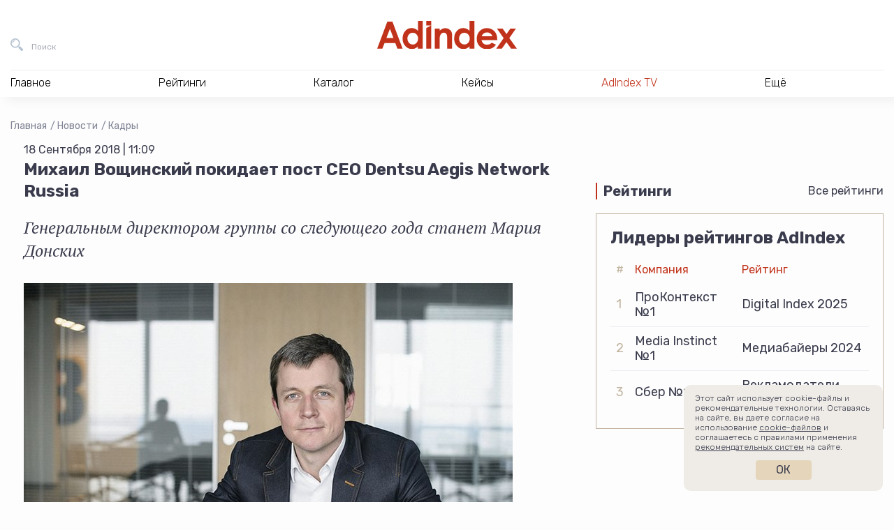

--- FILE ---
content_type: text/html; charset=utf-8
request_url: https://www.google.com/recaptcha/api2/anchor?ar=1&k=6Lc5HXwjAAAAALuIPNB4xap595GMxAj_wv_hgIcO&co=aHR0cHM6Ly9hZGluZGV4LnJ1OjQ0Mw..&hl=en&v=PoyoqOPhxBO7pBk68S4YbpHZ&size=invisible&anchor-ms=20000&execute-ms=30000&cb=wrma07scw8qt
body_size: 48855
content:
<!DOCTYPE HTML><html dir="ltr" lang="en"><head><meta http-equiv="Content-Type" content="text/html; charset=UTF-8">
<meta http-equiv="X-UA-Compatible" content="IE=edge">
<title>reCAPTCHA</title>
<style type="text/css">
/* cyrillic-ext */
@font-face {
  font-family: 'Roboto';
  font-style: normal;
  font-weight: 400;
  font-stretch: 100%;
  src: url(//fonts.gstatic.com/s/roboto/v48/KFO7CnqEu92Fr1ME7kSn66aGLdTylUAMa3GUBHMdazTgWw.woff2) format('woff2');
  unicode-range: U+0460-052F, U+1C80-1C8A, U+20B4, U+2DE0-2DFF, U+A640-A69F, U+FE2E-FE2F;
}
/* cyrillic */
@font-face {
  font-family: 'Roboto';
  font-style: normal;
  font-weight: 400;
  font-stretch: 100%;
  src: url(//fonts.gstatic.com/s/roboto/v48/KFO7CnqEu92Fr1ME7kSn66aGLdTylUAMa3iUBHMdazTgWw.woff2) format('woff2');
  unicode-range: U+0301, U+0400-045F, U+0490-0491, U+04B0-04B1, U+2116;
}
/* greek-ext */
@font-face {
  font-family: 'Roboto';
  font-style: normal;
  font-weight: 400;
  font-stretch: 100%;
  src: url(//fonts.gstatic.com/s/roboto/v48/KFO7CnqEu92Fr1ME7kSn66aGLdTylUAMa3CUBHMdazTgWw.woff2) format('woff2');
  unicode-range: U+1F00-1FFF;
}
/* greek */
@font-face {
  font-family: 'Roboto';
  font-style: normal;
  font-weight: 400;
  font-stretch: 100%;
  src: url(//fonts.gstatic.com/s/roboto/v48/KFO7CnqEu92Fr1ME7kSn66aGLdTylUAMa3-UBHMdazTgWw.woff2) format('woff2');
  unicode-range: U+0370-0377, U+037A-037F, U+0384-038A, U+038C, U+038E-03A1, U+03A3-03FF;
}
/* math */
@font-face {
  font-family: 'Roboto';
  font-style: normal;
  font-weight: 400;
  font-stretch: 100%;
  src: url(//fonts.gstatic.com/s/roboto/v48/KFO7CnqEu92Fr1ME7kSn66aGLdTylUAMawCUBHMdazTgWw.woff2) format('woff2');
  unicode-range: U+0302-0303, U+0305, U+0307-0308, U+0310, U+0312, U+0315, U+031A, U+0326-0327, U+032C, U+032F-0330, U+0332-0333, U+0338, U+033A, U+0346, U+034D, U+0391-03A1, U+03A3-03A9, U+03B1-03C9, U+03D1, U+03D5-03D6, U+03F0-03F1, U+03F4-03F5, U+2016-2017, U+2034-2038, U+203C, U+2040, U+2043, U+2047, U+2050, U+2057, U+205F, U+2070-2071, U+2074-208E, U+2090-209C, U+20D0-20DC, U+20E1, U+20E5-20EF, U+2100-2112, U+2114-2115, U+2117-2121, U+2123-214F, U+2190, U+2192, U+2194-21AE, U+21B0-21E5, U+21F1-21F2, U+21F4-2211, U+2213-2214, U+2216-22FF, U+2308-230B, U+2310, U+2319, U+231C-2321, U+2336-237A, U+237C, U+2395, U+239B-23B7, U+23D0, U+23DC-23E1, U+2474-2475, U+25AF, U+25B3, U+25B7, U+25BD, U+25C1, U+25CA, U+25CC, U+25FB, U+266D-266F, U+27C0-27FF, U+2900-2AFF, U+2B0E-2B11, U+2B30-2B4C, U+2BFE, U+3030, U+FF5B, U+FF5D, U+1D400-1D7FF, U+1EE00-1EEFF;
}
/* symbols */
@font-face {
  font-family: 'Roboto';
  font-style: normal;
  font-weight: 400;
  font-stretch: 100%;
  src: url(//fonts.gstatic.com/s/roboto/v48/KFO7CnqEu92Fr1ME7kSn66aGLdTylUAMaxKUBHMdazTgWw.woff2) format('woff2');
  unicode-range: U+0001-000C, U+000E-001F, U+007F-009F, U+20DD-20E0, U+20E2-20E4, U+2150-218F, U+2190, U+2192, U+2194-2199, U+21AF, U+21E6-21F0, U+21F3, U+2218-2219, U+2299, U+22C4-22C6, U+2300-243F, U+2440-244A, U+2460-24FF, U+25A0-27BF, U+2800-28FF, U+2921-2922, U+2981, U+29BF, U+29EB, U+2B00-2BFF, U+4DC0-4DFF, U+FFF9-FFFB, U+10140-1018E, U+10190-1019C, U+101A0, U+101D0-101FD, U+102E0-102FB, U+10E60-10E7E, U+1D2C0-1D2D3, U+1D2E0-1D37F, U+1F000-1F0FF, U+1F100-1F1AD, U+1F1E6-1F1FF, U+1F30D-1F30F, U+1F315, U+1F31C, U+1F31E, U+1F320-1F32C, U+1F336, U+1F378, U+1F37D, U+1F382, U+1F393-1F39F, U+1F3A7-1F3A8, U+1F3AC-1F3AF, U+1F3C2, U+1F3C4-1F3C6, U+1F3CA-1F3CE, U+1F3D4-1F3E0, U+1F3ED, U+1F3F1-1F3F3, U+1F3F5-1F3F7, U+1F408, U+1F415, U+1F41F, U+1F426, U+1F43F, U+1F441-1F442, U+1F444, U+1F446-1F449, U+1F44C-1F44E, U+1F453, U+1F46A, U+1F47D, U+1F4A3, U+1F4B0, U+1F4B3, U+1F4B9, U+1F4BB, U+1F4BF, U+1F4C8-1F4CB, U+1F4D6, U+1F4DA, U+1F4DF, U+1F4E3-1F4E6, U+1F4EA-1F4ED, U+1F4F7, U+1F4F9-1F4FB, U+1F4FD-1F4FE, U+1F503, U+1F507-1F50B, U+1F50D, U+1F512-1F513, U+1F53E-1F54A, U+1F54F-1F5FA, U+1F610, U+1F650-1F67F, U+1F687, U+1F68D, U+1F691, U+1F694, U+1F698, U+1F6AD, U+1F6B2, U+1F6B9-1F6BA, U+1F6BC, U+1F6C6-1F6CF, U+1F6D3-1F6D7, U+1F6E0-1F6EA, U+1F6F0-1F6F3, U+1F6F7-1F6FC, U+1F700-1F7FF, U+1F800-1F80B, U+1F810-1F847, U+1F850-1F859, U+1F860-1F887, U+1F890-1F8AD, U+1F8B0-1F8BB, U+1F8C0-1F8C1, U+1F900-1F90B, U+1F93B, U+1F946, U+1F984, U+1F996, U+1F9E9, U+1FA00-1FA6F, U+1FA70-1FA7C, U+1FA80-1FA89, U+1FA8F-1FAC6, U+1FACE-1FADC, U+1FADF-1FAE9, U+1FAF0-1FAF8, U+1FB00-1FBFF;
}
/* vietnamese */
@font-face {
  font-family: 'Roboto';
  font-style: normal;
  font-weight: 400;
  font-stretch: 100%;
  src: url(//fonts.gstatic.com/s/roboto/v48/KFO7CnqEu92Fr1ME7kSn66aGLdTylUAMa3OUBHMdazTgWw.woff2) format('woff2');
  unicode-range: U+0102-0103, U+0110-0111, U+0128-0129, U+0168-0169, U+01A0-01A1, U+01AF-01B0, U+0300-0301, U+0303-0304, U+0308-0309, U+0323, U+0329, U+1EA0-1EF9, U+20AB;
}
/* latin-ext */
@font-face {
  font-family: 'Roboto';
  font-style: normal;
  font-weight: 400;
  font-stretch: 100%;
  src: url(//fonts.gstatic.com/s/roboto/v48/KFO7CnqEu92Fr1ME7kSn66aGLdTylUAMa3KUBHMdazTgWw.woff2) format('woff2');
  unicode-range: U+0100-02BA, U+02BD-02C5, U+02C7-02CC, U+02CE-02D7, U+02DD-02FF, U+0304, U+0308, U+0329, U+1D00-1DBF, U+1E00-1E9F, U+1EF2-1EFF, U+2020, U+20A0-20AB, U+20AD-20C0, U+2113, U+2C60-2C7F, U+A720-A7FF;
}
/* latin */
@font-face {
  font-family: 'Roboto';
  font-style: normal;
  font-weight: 400;
  font-stretch: 100%;
  src: url(//fonts.gstatic.com/s/roboto/v48/KFO7CnqEu92Fr1ME7kSn66aGLdTylUAMa3yUBHMdazQ.woff2) format('woff2');
  unicode-range: U+0000-00FF, U+0131, U+0152-0153, U+02BB-02BC, U+02C6, U+02DA, U+02DC, U+0304, U+0308, U+0329, U+2000-206F, U+20AC, U+2122, U+2191, U+2193, U+2212, U+2215, U+FEFF, U+FFFD;
}
/* cyrillic-ext */
@font-face {
  font-family: 'Roboto';
  font-style: normal;
  font-weight: 500;
  font-stretch: 100%;
  src: url(//fonts.gstatic.com/s/roboto/v48/KFO7CnqEu92Fr1ME7kSn66aGLdTylUAMa3GUBHMdazTgWw.woff2) format('woff2');
  unicode-range: U+0460-052F, U+1C80-1C8A, U+20B4, U+2DE0-2DFF, U+A640-A69F, U+FE2E-FE2F;
}
/* cyrillic */
@font-face {
  font-family: 'Roboto';
  font-style: normal;
  font-weight: 500;
  font-stretch: 100%;
  src: url(//fonts.gstatic.com/s/roboto/v48/KFO7CnqEu92Fr1ME7kSn66aGLdTylUAMa3iUBHMdazTgWw.woff2) format('woff2');
  unicode-range: U+0301, U+0400-045F, U+0490-0491, U+04B0-04B1, U+2116;
}
/* greek-ext */
@font-face {
  font-family: 'Roboto';
  font-style: normal;
  font-weight: 500;
  font-stretch: 100%;
  src: url(//fonts.gstatic.com/s/roboto/v48/KFO7CnqEu92Fr1ME7kSn66aGLdTylUAMa3CUBHMdazTgWw.woff2) format('woff2');
  unicode-range: U+1F00-1FFF;
}
/* greek */
@font-face {
  font-family: 'Roboto';
  font-style: normal;
  font-weight: 500;
  font-stretch: 100%;
  src: url(//fonts.gstatic.com/s/roboto/v48/KFO7CnqEu92Fr1ME7kSn66aGLdTylUAMa3-UBHMdazTgWw.woff2) format('woff2');
  unicode-range: U+0370-0377, U+037A-037F, U+0384-038A, U+038C, U+038E-03A1, U+03A3-03FF;
}
/* math */
@font-face {
  font-family: 'Roboto';
  font-style: normal;
  font-weight: 500;
  font-stretch: 100%;
  src: url(//fonts.gstatic.com/s/roboto/v48/KFO7CnqEu92Fr1ME7kSn66aGLdTylUAMawCUBHMdazTgWw.woff2) format('woff2');
  unicode-range: U+0302-0303, U+0305, U+0307-0308, U+0310, U+0312, U+0315, U+031A, U+0326-0327, U+032C, U+032F-0330, U+0332-0333, U+0338, U+033A, U+0346, U+034D, U+0391-03A1, U+03A3-03A9, U+03B1-03C9, U+03D1, U+03D5-03D6, U+03F0-03F1, U+03F4-03F5, U+2016-2017, U+2034-2038, U+203C, U+2040, U+2043, U+2047, U+2050, U+2057, U+205F, U+2070-2071, U+2074-208E, U+2090-209C, U+20D0-20DC, U+20E1, U+20E5-20EF, U+2100-2112, U+2114-2115, U+2117-2121, U+2123-214F, U+2190, U+2192, U+2194-21AE, U+21B0-21E5, U+21F1-21F2, U+21F4-2211, U+2213-2214, U+2216-22FF, U+2308-230B, U+2310, U+2319, U+231C-2321, U+2336-237A, U+237C, U+2395, U+239B-23B7, U+23D0, U+23DC-23E1, U+2474-2475, U+25AF, U+25B3, U+25B7, U+25BD, U+25C1, U+25CA, U+25CC, U+25FB, U+266D-266F, U+27C0-27FF, U+2900-2AFF, U+2B0E-2B11, U+2B30-2B4C, U+2BFE, U+3030, U+FF5B, U+FF5D, U+1D400-1D7FF, U+1EE00-1EEFF;
}
/* symbols */
@font-face {
  font-family: 'Roboto';
  font-style: normal;
  font-weight: 500;
  font-stretch: 100%;
  src: url(//fonts.gstatic.com/s/roboto/v48/KFO7CnqEu92Fr1ME7kSn66aGLdTylUAMaxKUBHMdazTgWw.woff2) format('woff2');
  unicode-range: U+0001-000C, U+000E-001F, U+007F-009F, U+20DD-20E0, U+20E2-20E4, U+2150-218F, U+2190, U+2192, U+2194-2199, U+21AF, U+21E6-21F0, U+21F3, U+2218-2219, U+2299, U+22C4-22C6, U+2300-243F, U+2440-244A, U+2460-24FF, U+25A0-27BF, U+2800-28FF, U+2921-2922, U+2981, U+29BF, U+29EB, U+2B00-2BFF, U+4DC0-4DFF, U+FFF9-FFFB, U+10140-1018E, U+10190-1019C, U+101A0, U+101D0-101FD, U+102E0-102FB, U+10E60-10E7E, U+1D2C0-1D2D3, U+1D2E0-1D37F, U+1F000-1F0FF, U+1F100-1F1AD, U+1F1E6-1F1FF, U+1F30D-1F30F, U+1F315, U+1F31C, U+1F31E, U+1F320-1F32C, U+1F336, U+1F378, U+1F37D, U+1F382, U+1F393-1F39F, U+1F3A7-1F3A8, U+1F3AC-1F3AF, U+1F3C2, U+1F3C4-1F3C6, U+1F3CA-1F3CE, U+1F3D4-1F3E0, U+1F3ED, U+1F3F1-1F3F3, U+1F3F5-1F3F7, U+1F408, U+1F415, U+1F41F, U+1F426, U+1F43F, U+1F441-1F442, U+1F444, U+1F446-1F449, U+1F44C-1F44E, U+1F453, U+1F46A, U+1F47D, U+1F4A3, U+1F4B0, U+1F4B3, U+1F4B9, U+1F4BB, U+1F4BF, U+1F4C8-1F4CB, U+1F4D6, U+1F4DA, U+1F4DF, U+1F4E3-1F4E6, U+1F4EA-1F4ED, U+1F4F7, U+1F4F9-1F4FB, U+1F4FD-1F4FE, U+1F503, U+1F507-1F50B, U+1F50D, U+1F512-1F513, U+1F53E-1F54A, U+1F54F-1F5FA, U+1F610, U+1F650-1F67F, U+1F687, U+1F68D, U+1F691, U+1F694, U+1F698, U+1F6AD, U+1F6B2, U+1F6B9-1F6BA, U+1F6BC, U+1F6C6-1F6CF, U+1F6D3-1F6D7, U+1F6E0-1F6EA, U+1F6F0-1F6F3, U+1F6F7-1F6FC, U+1F700-1F7FF, U+1F800-1F80B, U+1F810-1F847, U+1F850-1F859, U+1F860-1F887, U+1F890-1F8AD, U+1F8B0-1F8BB, U+1F8C0-1F8C1, U+1F900-1F90B, U+1F93B, U+1F946, U+1F984, U+1F996, U+1F9E9, U+1FA00-1FA6F, U+1FA70-1FA7C, U+1FA80-1FA89, U+1FA8F-1FAC6, U+1FACE-1FADC, U+1FADF-1FAE9, U+1FAF0-1FAF8, U+1FB00-1FBFF;
}
/* vietnamese */
@font-face {
  font-family: 'Roboto';
  font-style: normal;
  font-weight: 500;
  font-stretch: 100%;
  src: url(//fonts.gstatic.com/s/roboto/v48/KFO7CnqEu92Fr1ME7kSn66aGLdTylUAMa3OUBHMdazTgWw.woff2) format('woff2');
  unicode-range: U+0102-0103, U+0110-0111, U+0128-0129, U+0168-0169, U+01A0-01A1, U+01AF-01B0, U+0300-0301, U+0303-0304, U+0308-0309, U+0323, U+0329, U+1EA0-1EF9, U+20AB;
}
/* latin-ext */
@font-face {
  font-family: 'Roboto';
  font-style: normal;
  font-weight: 500;
  font-stretch: 100%;
  src: url(//fonts.gstatic.com/s/roboto/v48/KFO7CnqEu92Fr1ME7kSn66aGLdTylUAMa3KUBHMdazTgWw.woff2) format('woff2');
  unicode-range: U+0100-02BA, U+02BD-02C5, U+02C7-02CC, U+02CE-02D7, U+02DD-02FF, U+0304, U+0308, U+0329, U+1D00-1DBF, U+1E00-1E9F, U+1EF2-1EFF, U+2020, U+20A0-20AB, U+20AD-20C0, U+2113, U+2C60-2C7F, U+A720-A7FF;
}
/* latin */
@font-face {
  font-family: 'Roboto';
  font-style: normal;
  font-weight: 500;
  font-stretch: 100%;
  src: url(//fonts.gstatic.com/s/roboto/v48/KFO7CnqEu92Fr1ME7kSn66aGLdTylUAMa3yUBHMdazQ.woff2) format('woff2');
  unicode-range: U+0000-00FF, U+0131, U+0152-0153, U+02BB-02BC, U+02C6, U+02DA, U+02DC, U+0304, U+0308, U+0329, U+2000-206F, U+20AC, U+2122, U+2191, U+2193, U+2212, U+2215, U+FEFF, U+FFFD;
}
/* cyrillic-ext */
@font-face {
  font-family: 'Roboto';
  font-style: normal;
  font-weight: 900;
  font-stretch: 100%;
  src: url(//fonts.gstatic.com/s/roboto/v48/KFO7CnqEu92Fr1ME7kSn66aGLdTylUAMa3GUBHMdazTgWw.woff2) format('woff2');
  unicode-range: U+0460-052F, U+1C80-1C8A, U+20B4, U+2DE0-2DFF, U+A640-A69F, U+FE2E-FE2F;
}
/* cyrillic */
@font-face {
  font-family: 'Roboto';
  font-style: normal;
  font-weight: 900;
  font-stretch: 100%;
  src: url(//fonts.gstatic.com/s/roboto/v48/KFO7CnqEu92Fr1ME7kSn66aGLdTylUAMa3iUBHMdazTgWw.woff2) format('woff2');
  unicode-range: U+0301, U+0400-045F, U+0490-0491, U+04B0-04B1, U+2116;
}
/* greek-ext */
@font-face {
  font-family: 'Roboto';
  font-style: normal;
  font-weight: 900;
  font-stretch: 100%;
  src: url(//fonts.gstatic.com/s/roboto/v48/KFO7CnqEu92Fr1ME7kSn66aGLdTylUAMa3CUBHMdazTgWw.woff2) format('woff2');
  unicode-range: U+1F00-1FFF;
}
/* greek */
@font-face {
  font-family: 'Roboto';
  font-style: normal;
  font-weight: 900;
  font-stretch: 100%;
  src: url(//fonts.gstatic.com/s/roboto/v48/KFO7CnqEu92Fr1ME7kSn66aGLdTylUAMa3-UBHMdazTgWw.woff2) format('woff2');
  unicode-range: U+0370-0377, U+037A-037F, U+0384-038A, U+038C, U+038E-03A1, U+03A3-03FF;
}
/* math */
@font-face {
  font-family: 'Roboto';
  font-style: normal;
  font-weight: 900;
  font-stretch: 100%;
  src: url(//fonts.gstatic.com/s/roboto/v48/KFO7CnqEu92Fr1ME7kSn66aGLdTylUAMawCUBHMdazTgWw.woff2) format('woff2');
  unicode-range: U+0302-0303, U+0305, U+0307-0308, U+0310, U+0312, U+0315, U+031A, U+0326-0327, U+032C, U+032F-0330, U+0332-0333, U+0338, U+033A, U+0346, U+034D, U+0391-03A1, U+03A3-03A9, U+03B1-03C9, U+03D1, U+03D5-03D6, U+03F0-03F1, U+03F4-03F5, U+2016-2017, U+2034-2038, U+203C, U+2040, U+2043, U+2047, U+2050, U+2057, U+205F, U+2070-2071, U+2074-208E, U+2090-209C, U+20D0-20DC, U+20E1, U+20E5-20EF, U+2100-2112, U+2114-2115, U+2117-2121, U+2123-214F, U+2190, U+2192, U+2194-21AE, U+21B0-21E5, U+21F1-21F2, U+21F4-2211, U+2213-2214, U+2216-22FF, U+2308-230B, U+2310, U+2319, U+231C-2321, U+2336-237A, U+237C, U+2395, U+239B-23B7, U+23D0, U+23DC-23E1, U+2474-2475, U+25AF, U+25B3, U+25B7, U+25BD, U+25C1, U+25CA, U+25CC, U+25FB, U+266D-266F, U+27C0-27FF, U+2900-2AFF, U+2B0E-2B11, U+2B30-2B4C, U+2BFE, U+3030, U+FF5B, U+FF5D, U+1D400-1D7FF, U+1EE00-1EEFF;
}
/* symbols */
@font-face {
  font-family: 'Roboto';
  font-style: normal;
  font-weight: 900;
  font-stretch: 100%;
  src: url(//fonts.gstatic.com/s/roboto/v48/KFO7CnqEu92Fr1ME7kSn66aGLdTylUAMaxKUBHMdazTgWw.woff2) format('woff2');
  unicode-range: U+0001-000C, U+000E-001F, U+007F-009F, U+20DD-20E0, U+20E2-20E4, U+2150-218F, U+2190, U+2192, U+2194-2199, U+21AF, U+21E6-21F0, U+21F3, U+2218-2219, U+2299, U+22C4-22C6, U+2300-243F, U+2440-244A, U+2460-24FF, U+25A0-27BF, U+2800-28FF, U+2921-2922, U+2981, U+29BF, U+29EB, U+2B00-2BFF, U+4DC0-4DFF, U+FFF9-FFFB, U+10140-1018E, U+10190-1019C, U+101A0, U+101D0-101FD, U+102E0-102FB, U+10E60-10E7E, U+1D2C0-1D2D3, U+1D2E0-1D37F, U+1F000-1F0FF, U+1F100-1F1AD, U+1F1E6-1F1FF, U+1F30D-1F30F, U+1F315, U+1F31C, U+1F31E, U+1F320-1F32C, U+1F336, U+1F378, U+1F37D, U+1F382, U+1F393-1F39F, U+1F3A7-1F3A8, U+1F3AC-1F3AF, U+1F3C2, U+1F3C4-1F3C6, U+1F3CA-1F3CE, U+1F3D4-1F3E0, U+1F3ED, U+1F3F1-1F3F3, U+1F3F5-1F3F7, U+1F408, U+1F415, U+1F41F, U+1F426, U+1F43F, U+1F441-1F442, U+1F444, U+1F446-1F449, U+1F44C-1F44E, U+1F453, U+1F46A, U+1F47D, U+1F4A3, U+1F4B0, U+1F4B3, U+1F4B9, U+1F4BB, U+1F4BF, U+1F4C8-1F4CB, U+1F4D6, U+1F4DA, U+1F4DF, U+1F4E3-1F4E6, U+1F4EA-1F4ED, U+1F4F7, U+1F4F9-1F4FB, U+1F4FD-1F4FE, U+1F503, U+1F507-1F50B, U+1F50D, U+1F512-1F513, U+1F53E-1F54A, U+1F54F-1F5FA, U+1F610, U+1F650-1F67F, U+1F687, U+1F68D, U+1F691, U+1F694, U+1F698, U+1F6AD, U+1F6B2, U+1F6B9-1F6BA, U+1F6BC, U+1F6C6-1F6CF, U+1F6D3-1F6D7, U+1F6E0-1F6EA, U+1F6F0-1F6F3, U+1F6F7-1F6FC, U+1F700-1F7FF, U+1F800-1F80B, U+1F810-1F847, U+1F850-1F859, U+1F860-1F887, U+1F890-1F8AD, U+1F8B0-1F8BB, U+1F8C0-1F8C1, U+1F900-1F90B, U+1F93B, U+1F946, U+1F984, U+1F996, U+1F9E9, U+1FA00-1FA6F, U+1FA70-1FA7C, U+1FA80-1FA89, U+1FA8F-1FAC6, U+1FACE-1FADC, U+1FADF-1FAE9, U+1FAF0-1FAF8, U+1FB00-1FBFF;
}
/* vietnamese */
@font-face {
  font-family: 'Roboto';
  font-style: normal;
  font-weight: 900;
  font-stretch: 100%;
  src: url(//fonts.gstatic.com/s/roboto/v48/KFO7CnqEu92Fr1ME7kSn66aGLdTylUAMa3OUBHMdazTgWw.woff2) format('woff2');
  unicode-range: U+0102-0103, U+0110-0111, U+0128-0129, U+0168-0169, U+01A0-01A1, U+01AF-01B0, U+0300-0301, U+0303-0304, U+0308-0309, U+0323, U+0329, U+1EA0-1EF9, U+20AB;
}
/* latin-ext */
@font-face {
  font-family: 'Roboto';
  font-style: normal;
  font-weight: 900;
  font-stretch: 100%;
  src: url(//fonts.gstatic.com/s/roboto/v48/KFO7CnqEu92Fr1ME7kSn66aGLdTylUAMa3KUBHMdazTgWw.woff2) format('woff2');
  unicode-range: U+0100-02BA, U+02BD-02C5, U+02C7-02CC, U+02CE-02D7, U+02DD-02FF, U+0304, U+0308, U+0329, U+1D00-1DBF, U+1E00-1E9F, U+1EF2-1EFF, U+2020, U+20A0-20AB, U+20AD-20C0, U+2113, U+2C60-2C7F, U+A720-A7FF;
}
/* latin */
@font-face {
  font-family: 'Roboto';
  font-style: normal;
  font-weight: 900;
  font-stretch: 100%;
  src: url(//fonts.gstatic.com/s/roboto/v48/KFO7CnqEu92Fr1ME7kSn66aGLdTylUAMa3yUBHMdazQ.woff2) format('woff2');
  unicode-range: U+0000-00FF, U+0131, U+0152-0153, U+02BB-02BC, U+02C6, U+02DA, U+02DC, U+0304, U+0308, U+0329, U+2000-206F, U+20AC, U+2122, U+2191, U+2193, U+2212, U+2215, U+FEFF, U+FFFD;
}

</style>
<link rel="stylesheet" type="text/css" href="https://www.gstatic.com/recaptcha/releases/PoyoqOPhxBO7pBk68S4YbpHZ/styles__ltr.css">
<script nonce="lAWHXywbqGQNHQUhNPCg1Q" type="text/javascript">window['__recaptcha_api'] = 'https://www.google.com/recaptcha/api2/';</script>
<script type="text/javascript" src="https://www.gstatic.com/recaptcha/releases/PoyoqOPhxBO7pBk68S4YbpHZ/recaptcha__en.js" nonce="lAWHXywbqGQNHQUhNPCg1Q">
      
    </script></head>
<body><div id="rc-anchor-alert" class="rc-anchor-alert"></div>
<input type="hidden" id="recaptcha-token" value="[base64]">
<script type="text/javascript" nonce="lAWHXywbqGQNHQUhNPCg1Q">
      recaptcha.anchor.Main.init("[\x22ainput\x22,[\x22bgdata\x22,\x22\x22,\[base64]/[base64]/[base64]/[base64]/[base64]/[base64]/[base64]/[base64]/[base64]/[base64]\\u003d\x22,\[base64]\\u003d\x22,\x22wpLDrcOgwqvCrsOew6XDp8OmPsKsVmTDiMKiRlIpw7nDjxnCssK9BsKDwqpFwoDCicOiw6YswqTCsnAZBcOtw4IfKV8hXWkBVH4KSsOMw49UdRnDrXHCiRUwEV/[base64]/[base64]/[base64]/CuVEsw7sjwobCll94wp1vwr0xLEnDq1hhKElow4jDlcO9BMKzP2TDtMODwpZAw4TDhMOIHMK3wqx2w4UXI2IpwohPGnfCiSvCth/DomzDpBvDp1Rqw4vCpiHDuMOiw6jCoijClcOTcghWwodvw4EfwqjDmsO7cQZRwpIUwqhGfsKuS8OpU8ORdXBla8KNLTvDqMO9Q8KkeB9Bwp/DjsOxw5vDs8KfDHsMw7soKBXDl1TDqcObM8KewrDDlTjDpcOXw6VCw5UJwqxDwrpWw6DCqgpnw40ceSB0wqbDg8K+w7PCscKxwoDDk8K3w7QHSUEYUcKFw709cEd+NiRVDEzDiMKiwrc1FMK7w70zd8KUelrCjRDDiMK7wqXDt2s9w7/[base64]/Dr8O4wrXDjnXDs2HDuMOuHwrDoD/CtcOcK1tWw5R0w7jCucOww4sHKg/Cn8OwLlNVOGkGAsOywph9wqJMABdkw7EAw5zCisOkw7PDsMOwwok3dcKPw4J1w77DpsOvw6VmfcOmAiPDoMO+wr9xe8K0w4LCvMO2S8KFw64rw754w41vwrXDncKNwr08w6LCslPDqE0ew6jDgW3CkzBiS1vCnS/DvcOiw6DCgUPCnMKBw6TCjWTDs8OKUcO3w5fCt8ODQgdmw5HDnMOAAnDDtEtAw4HDpyAtwoY2AW/DnCNiw5I+MirDmAbDkDfDs2lbCmkkBsOLw7h0OcKmIAbDjMONwr3DgcOMGsO5Y8KdwqPDqQzDu8OuUzsqw5HDuTzDsMK5EsONIsOpw6/DqsKcEsKXw6XClcOkbsOLw7/CrsKhwo/[base64]/TMKga8OlH1ktwrPCscO+PsKjUxhGEMOeIS3CjcOLw508HBPDjEzCjRTDqcOnw4vDmT7CvTDCj8OZwrxnw5RlwqMjwpTChcKhwo/CmThGw6x/QXbCg8KNwrpuV1goYHlNFXrDtsKoYDISIyVIaMOfH8KPL8KlTEzCn8OrNR7Du8KQBsKZwoTDlFxzAx9AwqEBZcO9wrTCrhFaFMKpaiPCn8KWwqcFwq4iEMOFJyrDlSDDlQgMw6sNw4TDhcK5w6/[base64]/[base64]/wrLCnVxXTFDCrkoxwoXCplppw5rCmcO8PwI4WQzDrh/Clg45VTAcw7x/[base64]/CokHDh1XCoMOnw67CsmDCg0bCkMKFw4M4w6xHwqxXZgw1w4HDt8K1wpQSwpjDjcKBesOFw4pKGMOkwqc6OyfDpiFew5Iew4kkw5c/wozCt8OLPF3Ch0zDijjCtTXDqcK/[base64]/Dn8KIYMO+w6rCuDA4U8OVw57DhMO9GmrDuEUNNsOdCExow7fDr8OJR2LDoSkCa8Olw754ciE1JDDDksK8w49EQ8OncXrCvT/CpsKyw4BGwq4LwpvDoGfDtE03worCu8KzwqNBD8KzTsO3MSfCrsOfHEcLwp9qPVIxZhXCi8KdwokobxZ8GcKywo3CpAvDiMKnwqd/wop1wrLDgMORBgM9BMOmJknCiAnDsMOow69GDHfCi8K3aTDCu8Knw44/wrYuwplkWWvDoMORacKjRcKcImtRwrXCs09xEkjCl05GdcK7BRYpwpTCvMKLRmHDnsKfJcKcw7HCuMOZLMOiwqk6wq7DqsK1LsOow5DCgcOPWsK/HAPCmxHCgUkmVcKtw67DgMOXw4xXwpgwKMKSw5hLERjDuCBsG8OQH8KfeQ88w4VwRsOKfsK6woDCqcOJw4RsYDzDr8OUwqrCsUrDkxXDisK3HsKewq/ClzvDsWPCsnPCunYWwo07csOhw5TClMOww6YAwqPDscK8ZzJ4wrtrV8KlIm1nwpp7w7/DsHEGLU7CiS7DmMKWw4tZc8OQwp8pw7Asw6DDg8KfDi5Gw7HCmnUXS8KGEsKOGsOPwpPCoEQkfcOlwqjCssOfQVZ0w5/[base64]/wq5owooPwpQrw7MbDMO7A1vDkEXCp8KODlfCrcO3wonCk8OrMy1dw73CnTZPX23DuWXDu3AHwp9twq7DtcO6GhFuwp0IJMKiAwjDi1hFbcK3woHCkzTCqsKHwpcHaTDCqFpECHvCrHwbw4HCmmF2w7/Co8KQaXXCsMOFw73DkR93GmM8w4EJNXjCh080wo/DjsK6wojDjzbCqMOsRVXCv0HCtnxrMiYww6ELQ8OTI8Kdw4/DkznDn3HDsAF8dFsSwpAIOMKAwrRHw7cDQ3N/[base64]/Cjggww4ouw7LDtcOgeFZ7P2fCqMOUwpHCicKScMKnTsOXdMOrS8OeMcKcTw7CpCVgE8KTwrzDucKMwqTCu2IiM8KPwoPDlsO7Xg0jwozDgMKnMV7CoH0YUzTChgEnbsOhfjPDtAp2U3nCmsKqWivDqFYSwq0pBcOiZ8KUw67DvMOVwop/wpjCvQXClMKfwrvCtkArw57CosKkwpgdwpZdEsOewowvD8OcVE8awozDncK5w6NVwoNNwr/CkcKrbcOKOMOMQ8KDLsKTw58yHijDrV/Ds8KmwpIfa8K0Y8KiDRbDi8KMwq0zwp/CpTrDsyPCoMKfwpZ1w6QOBsKwwqvDlsOVL8KkdMKzwo7Cgm0ow65gfzsXwpgbwpw+wp4TVAQ3w6vClm4+JcOWw5xbwrnDmV7Cs0paanPDmHbCi8OUwqR5wozCkArDgcO+wqfCisOIcCRHwp3ChMO8U8OMw4TDmRbCtmzClMKOw7fDocKdMHzCtG/Ch1jDtcKiA8KAd0dIJwEZwpHDvVNAw6XDgcKIbcOpwpjDqUhiw4VMcMK6wpgbPzx9Ai3CvHLCqkBpZ8OVw6h5EcO3woE3eBvCnXcDw43DpcKXFcKAVsKTI8OuwpjCmsK6w4B2wp0KQcOUdlDDp1JtwrnDiWvDqwEiw58cEMOdw49/[base64]/[base64]/[base64]/XcOcMXHCsycQw78fOcOwQ8Ojwp5NfDQTXMKxAQ7DiD9XXC7Cj2bCszZdbcOtw6HCkcKQRydxwpEiw6ZTw7dmHQsPwpBtw5LChCDCncKfJUhrCMOUMRAQwqIZJnE/Bgk1Sz9YEsK5acKVcsOYDlrCiyTDlihcw7EhCSsuwp7Cq8Kpw7XDucKbQlrDjCp5wrdHw6JPbsKESkbDtVAxT8OpCMKbw7/DjcKGTilMP8OTFXp/w5LDrnwPJV57SGJmQ0EXd8KfLcOVwrdXAsKTBMO7I8OwG8OGS8OTZ8O/[base64]/FVccwpXCgCAHw6TDr3DDksKuwqBbWinCo8K0CRvDpcOFdRbCgxPDn05FS8KHw7fCp8K1woVbAsKOe8KdwrQdw5DCk3l9QcOjVMOFZhg0w6XDhV9mwqodAMKwTMOQKhLDvBd1SsOCwrzCiS/Cg8OlHsOUI18YDXAWw5VVDCbDtGE5w7bDumTDmXF1DDPDriXDqMOmw7Y7w6LDgMKYdMKVQxwaAsOewqowaGXCjsKKYcOTwpTCmhNoLsOHw7QBXsK/w6QoTSJ3wodAw7zDq1FCUsOtw4/DjcO6K8Kmw4RhwoA2w7t/w6YiDCMMwoLCscOxUxnCrjIDcMOdMMOxFsKEw4oJTjrDqcOTw6TCksKlw77CpRTCmRnDpgPDskjCoDjDnsKOwoDDgXzCi0RuasKOwq7CuBjCrXTDqEY9w6Yowr/DusK0w6rDrSEMXMOsw7fCgMKKesOXw5vDgcKJw47CgBNxw4xtwoR8w7sYwofCtitIw7BIBxrDuMOsFi/DoXXDp8OJPsO8w4tBw7YrO8OCwq3DscOnMFrCmhc3HCXDq1x+wrEkwoTDsnk8JlzCjkIfIsKSViZNw75UVBoowqPDqsKKK0h+wo1YwoBQw4ZzP8Olc8OVw57Cj8OYwq3DssOfw79pw5zCkBttw7rDg2fCkcOUFT/CszXDl8OHHMKxPg01w5lWw4VQPXbCoS9Owr05wrhZBXMIXsOFIcObT8KHDcO5wr9gw7zCv8K/C2/[base64]/Dr8OqZzPCo8O2w4vDj8O8PCNLNcKiwpbDhlgifmU/wq8wXF3CnWnDnxcGDsK5w6QDw6fDu1HDjULCkQPDu3LCnCfDhcK1dcK4RSRDwpM/BGtFw4gxwr0JB8OLbQQmVAY9HAtUw63Dl1PCjFjCvcONwqISw6Elwq/Dj8Kfw4cvFsOswoTCuMKWXwHDmWDDssK0wqYBwqQlw7IKIkrCg1VTw6swcArCucOyWMOSUH/CkkJoJcOYwrM8cSUsBcOFwozCvwk2wpTDt8Kjw5DDn8KSDVhBa8Kvw7/CpMOTAwnCtcOMw5HCmRHCicO6wpzCqMKNwrcWAzjCgMODWcOBUz7CvsKmwpnCjjknwpfDlncVwoPCrwQvwoXCusKJwo13w74CwqXDicKfX8OXwp3DtTFCw5Atwqpdw7LDscOnw7EIw65jJMOLFgHDhnDDksOnw587w4oSw4Ezw4wbeQUGL8OzMMOYwqhcax3CtD/DiMKWVmFlJMKIN059w70Dw7PDmMO0w6zDg8O3EcKHT8KJYjTDpsO1DMKAw7DDnsOFAcKpw6bCgmbDpyzDgTrDsmkvesKERMOwJiXCgsKdDnlYw5nDvw3DjWwMw5/Cv8OOw6Y5w67CvsOWI8OJI8KiAMKFwqYvMX3Cry5ZIRjCgMOwKS86BsOAwrUJwotmR8OGwoIUw7Vowp0QQ8O0asO/w7s4UnV7w5A1w4LChMOpUsKgYBXCn8KXwoVHw7/CjsKJd8O5wpfDvMOfwp0hw6jCsMOxB1PDuW8pwrTDtMOHeUxCfcOcJVLDv8KdwoZZw6rDlsOEwps7wqHDpl92w69Kw74Ow6gxSgfChm/CumDCkQ/CqMOYamzCmmRnW8KuYRXCu8Ocw6o3DBRifG5kPcOEw6bCtcOXGE3DgzY6L3UGXnzCqCJUVxk/[base64]/[base64]/Dg8Oew48Ic8OlCMKCN8Kvw6RgA8Kmw5rCuMONRcKowrDClsO1GAvDmsK8w7hiREDClmnCuQ4DEMOeW1U9w5DCp1rCjMOhP3jClkdXw5ZLw6/CksKXwprCssKTaz/CinvDvcKSw5LCvsOKe8O5w6Igw7bCqsK9PBEAUThNEsKZw7HDmjbDkEvDsmYqwo5/[base64]/TsO7wrfDsQ04w792w7Jyw5c9woTDssKrLArCisKGwp02w4DDp1E8wqBJOFZTVGrCizfCt1ofwrgiB8OrX1dxwrzDrMOPwo3Dp3wKX8KAwqx9FxB0woTCusKaw7TDocKfw6bDlsO5w4/[base64]/JcKzw5zDtMO+wpzDlwPDrcKww47CmcKYemLCulQMaMKJwrnDsMKswpJTMwI3DTfCmwJAwqLCo0MJw5PCmcOzw5LCjcOdwrHDsUvDvsOew5zDhmrCqAHCnsOQKzJ/[base64]/Dpi9Uw7DClFDDsG3CpcKaw6HCtiBKGsO8w7tXbl/Cv8OtEGp/[base64]/[base64]/CucKnUcKQwrR2KVZCPMKnNcOfwq8Owpp+IMKwwpQpKS1lw5FzQMKkwpwYw6DDhn9JWRvDh8OPwq7CmMO8BSvCocOpwo8+woIkw70DMsO4bDZTJMOOW8KTBcOeCEnCm0MEw6DDrnI0w4huwpYEw5/CuksGLMO5wp3Drlk7w5jCm2/Ck8KnDVbDmMOlF1l+ZWoAA8KIw6fDjn7CpMOjw5zDvHrDpMOBSjfDggVMwr5qw5hAwqrCq8K/wo4iIcKNYTfCkiLCpQzCnkTDhF8+w6DDlMKJGXIQw60BO8OYwqYRUMO6bl1/VsOQLcOYRsOswoXCv2LCtmUjM8O0fzjDucKHwr7Di3p/wpJNFMOiMcOjw6zDmBJcwpbDpGx2w7bCs8KgwoDDiMO7wq/CoUjDjSR/[base64]/CrWzCqDbCogRIwrnDtsK/w6ptNX4ew4/[base64]/CglXDk8KlCyUpJyHCjMOUcCfCrcKWw70YwpTCi0gXwolQw4rCrlLCjMOawr/ChMOzMsOzVMOFBsOUIcKbw6VnFcOTw7rDmTJWd8OgbMKLYsO8asKREzTDucOlwqMZAyvDiyXCiMKSwpLCtmQ+woVvwq/[base64]/[base64]/CtXFCwpnCh1XDqsK/w6Zdw7nDlMOiw6AURMO0XMOIwoLDrcOuwo57dCMHw6xwwrjDtTjDl2MAGDlXaFzCscOUTMO/[base64]/CmjrDkMO4ccKQfx/[base64]/wr8KwozDisKdwrkdw5bDmcOEw7jDn8KoRsO7MkTDgkouwpjCosKQwpVqwoPDhsO8w6U8HT/DgsOPw5MWwopbwofCsQFrwr8Hw5TDuUJ9woR0O13ClMKgwpQVdVAqwrHClsOcKklxEMKpw44/w6picRYfRMKSwqIXMx1TfS9XwqV8WcOTw7tVwpw1w77CscKpw5l5HsO8SijDk8KQw7zCusKjw6ZLLcORUcOXw4jCujdsQcKsw4HDsMKfwrskwpDDhw8nYsKFeUJSJcO5w7tMLMK7f8KPH17Dpi54OcK7CXfDoMOOVHHCssOPw6XChcOUGsODwpbDkkXCnMOMw7jDjT/Dv1PCkMOAS8KWw4c9a09XwosKNBsFw7fCusKSw5vDs8KJwr/Dg8KIwoNXZcO1w6fCk8Ogw6wRFS7DvlYXDhkZw6Iqw4plwq7Drk3Cv1NGMhbDvsKadE/[base64]/DsMOywo4qT8OAIsOXQ8KxG0/[base64]/[base64]/DizJlw77Dq8KrDh/[base64]/[base64]/CvsORwq5pM2HCmmVbwrl7w6QyFcOOcsK9w7YOw7Brw5tHwqhNeXHDiinCpCDDpgZnw4fDucOnB8OYwo7CgcKvwoTCrcK3wp7DhcOsw6bDtsONFnF8XmRWwpjCsjpmK8KDB8OGAsKdwpo3woDDrCRxwokqwpl1wro/fWQJw7QKFVQ+B8KXD8OrJU0PwrrDrMOqw5rDtRcdVMO0WTbCiMOmFMOdeH7Cp8OEwqI3P8OPb8KQw7psQ8OJbsKVw4kMw4ljwpbDvcO+woLCtxXDssK1w71pPcK7GMKzYsKrYUzDt8O/RClgfFQHw6JBwpnDnMO9wpg+w4LCiT4Aw4LCusKawq7DpsOGwrDCtcKFE8KnGsKUZ2E4UsO9EcKWDMO/wqYRwr4gEAMOLMOGw5oiLsOuw7DDv8KPw6I9A2jCosOHE8O8wqrDgWnDgDw1wpEnwoppwroiCsOxTcKmw5YDQGbCtFbCpXXCqMOcfhFbY201w7TDqX5ELsKiwp5bwqAkwpHDkx7DvsOxLsKMccKFP8OFwoQgwoYPa0QYPGhQwrMzw7wxw5M3Ox/DosKkU8K2w4lBwpvDj8Omw6XCnlQXwrvDmMKNfMKywo3CiMKZMF/[base64]/Cv35fXk/[base64]/Dg8Kww4cvwr3DqcOONcOjN8OJX1QNw71mISPCiMKdXWgSw7PCuMKBIcOWOknDsFHDpxYhd8KEdsO2UcOmAcO/[base64]/ChErChcO7eCnCk8KFVsK0wq7CvQrDlMKFw4kOK8Kpw7IbL8O5dsKpwqovKsKqw7HDsMKtUmnCmVnDh3QKwrsQdV1OATrDiSDCjcOmAnxtw4sLw45uw6XDn8Onw6QiOMOcw69WwrQfw6rDoT3Dp1XCmMOnw6TDr33Cq8OowrTCuwfCtsOwV8KTER3CmR/DkmnDiMKRO39OwpXDqMOsw4VJUklmwqnDtz3DtMOeYX7CmMOhw6/DvMK4wp3CgMK5wp8Iwr/CvmPCkCbCh07Dt8O9Pk/Dt8KsCMOWa8OiM3Vmw5LDl2XDvwkpw6zDlMOlwodzN8K5PQAsBcKUw7Uhwr3ClcOTWMOUZwxlw7zCqEnDjQk+dSfCj8OOwqpvwoNiwqHChSrDq8OBJcKRw71iK8KkMcKqw57CpnQ5Z8KAVR3Cl1LDsDE/[base64]/c8OGw7R8JRUQe0rCoVYLa8Otwo1FwoLDt8OmU8KLwprCmMOXw5HCmcO0LsKiwpNeT8OPwpDCqsO1wo7DgsOpw7MINMKvd8Osw6DClMKSwpNvw4jDmsO5ag84EzRzw4RWbVY9w7hEw7cnY1/[base64]/ClsKiw43Dl8KRwqzDlFsdc1Z6bcKdDBN5wpx/WMOkwqE7Mldlw53CrAAiPCJdw6HDmsK1NsO4w7FEw79Uw4cHwpDDt1xAJR57JC90ImXChcK1WiEiPFDDhEzDrwHDjMO/OkcKFGkqacK3wpHDgxx9HAd2w67Cr8O6eMORw5oJYMOLLFwfG2rCrMOwCjXDlgpZbcO7w6LCu8KkOMK4K8O1dA3DjMOQwrPDih/DkzlQWsKMw7jDuMOZw48awpsmw7vCqHfDug4oGsOswo/[base64]/DicKEUcOKTsOuLDs/[base64]/wpjCpsKow6bDgMK0FMKwdgsaFhouUQPDi8O6HWdcCsO/[base64]/DrcK4O8KFN8K9wpt3w6ElLksTQC7CpcK+wpDCt8KFHnBNJsKIKHkdwppyJW1uPMOaQ8OOfQPCqSbCug5owqjCmk7DigHCu2d2w4QMfDIAPMOmecKEDh5BCDhbJ8OFwrrDoTTDlsO5w6/DlHLCisKVwpkrIVXCosK8OcKgcWtUw7tXwqHCocKpwpbCh8Kxw7tXcsOGw4Bha8OtPFJjbm3CqXHCr2DDqMKfwqLCpMK/worCkzhANMODagnDtsKgwqJ3IkjDsVXDpVbDmcKXwobDisKpw7B6aFLCszLCvm5MJMKcwozDswDCp2DDqkNoIcOgwq5xdycTOcKAwpUIw7rChMKWw4FswprDrj0kwoLCpAvCocKBwplYb2/CnyPDuVbCgxHDucOSwp5Rwp7CpHpjSsKQaRrDgjtWExjCnX3Dv8O2w4nCgMOSw5rDhDLChlE0ZcOjwobCs8KnSsKiw5FUw5LDjcK7wqF6wpc0w44PD8OvwrIWbcOZw79Pw4J4ZsO0w6Flw5/Dvm1zwrvCp8KBQ33ClABANkHCrsKqTsKJwpnCrMOGwo9MEnLDv8Odw5bCmcK/SMKxL1/ClVJKw6Rkw7PCiMKUw5vCpcKIQMOnw5lxwqV6wrHCoMOYRhphXCpzwqNYwr0uwr/CisKDw5XDkCDDoDTDrsKQVjzClMKJTcOmdcKHW8K3ZyDDncOHwo84w4fClGFyORTCm8KKwqcQUMKTTXLCjhjDmWwzwoAlQgsQw6kkcMKVAUXDoFDCi8OAw5Euwqs0w6rCu2/DmcKFwpNawoULwoZMwr4rZCDDhsKSwoxvJ8OkR8OuwqkJQyVUHB1HI8KZw6d8w6PDqlc2wpPDnl4UJ8OlfsOwXsKDI8KAw6gPCcOkw6UewpnDqjdJwrQ8McKIwokqDzpdwq4dAGnDrEp/woJiJ8OiwqnCj8KIHjZowq9WSDXCoFHCrMKTw6Izw7ttwpHDhwfClMOWwovCuMOidxhcw77Cgn3DosOhQyTCnsOTJMKKwpXCs2DCkMOcLMO+O3zDnnNPwqjCrsKUTsOSwoHCq8OUw57DqB8Twp3CrDcPw6Z1wrlgw5fCpcObADnDpHRjaRMlXmlnA8OVwpA/JsOTwqxiw6rDvcKdP8OHwpNqNwUAw7pnEQ9Ow4ocZMOPDSUNwr/DnsKxw7EabsOGXcKuw5fChsKLwopFwozDi8O5XMKCwprCvlXCkzZOBcOuAkbCpD/Cvx0rG3jDp8K0wrsUwpkJD8OxEivCjcOswpzDhcOmH1bDscOIwoJAwrBtF1w3G8OKUTdOw7PCicO+SDQWRnV3HMKzaMOlAinChBwpfcKSGMOlKHUVw6bCu8Kxd8OYw6ZvU1jDqUlWeEjDhMONw7jDhgHChBvCuW/Dv8O0UT1YUcKqYTB2wrs1wpbCk8OZP8KzGsKkIiF+wozCp1xVYMKUwoTDgcKiJMKWwo3DkcO5TS4GOsO2RMKDwrLCvnrDlMKCcmrCkMOZcybDrsOpYRwKwoBrwoshwqDCknnDq8OUw4g0PMOnR8OLLMKzbMOwZMO8RMKnFcKcw7YDwqoWwrcBwo52c8K5X2/CkcKyawA4bgMAAsOVRcKGNcK2wp1oHHfCnkjCjADDu8OYw7pSeTrDisKrwoDCpsOCwrnCicOzw4AibcKdMkoqw47DiMKxGhvCoQI3e8KZek7DlsKTwqBdO8Kdwq1fwo/DksOYFzYPwpvCtMKNKRkuw67ClVnClhHDisKAEcOHEXIxw5jDpSfDjjfDqzVTw694HsOjwp/[base64]/Do2gDKVHDj8Kjwotkwo/ChnnCusK1w4/[base64]/w7vDgMOxecKVScKiPMOaBcOGVcKvw6/Dm1LCjD3Drm5IH8Kgw7rCm8OQwoDDrcKSVsOjwrvCpBFkF2nDhT/DvEBSE8KuwoXDrwDCtWkBKsOAwo1awpdocTbCqFcXTcK7wrvCn8Kww41yKMKGA8O5wq9hwqEfw7LDlcKiwqheZ1DCu8O7wp0KwpBBBcOhcsOiw5rDvgR4dMOIBMOxw4LCmcOOFydEw6DDqzrDixPClRNuEmYYMDXCnMOEOy8lwrPCgnvCnF7CvMKwwqTDrcKKfGzCmk/CumUxenXCplTCrBnCuMOgJh/DvcKsw6fDuH4rw65/w6LDiDLCu8KQWMOKw47DpsOCwo3CsA99w4LDjhxuw7bCg8OywqjCqm5CwqbDsFrCg8KuN8KPw4LCpkMew7t9QlnDhMKLwoIkw6J5ZGh9w6bDq0Z8wrZ5worDr1Q6Mg1ow6gcwovCiXYXw6h3w5/DsE/[base64]/CqTfCkcK+wq0Ge8KQdkBONcKtbMKfGRRQJBzCiyrDqMOKwobCvS1RwrkpSGRhw7UXwqx2wqvCh2DDi3ZMw5hEbWXCmcKbw6XCuMOmcnZ+Y8KZMiQmw5c3VsOMQcOVWsO7wrlZw6LDj8Ofwo9gw70xbsKbw4/[base64]/QTJ/[base64]/[base64]/w7/DjyrChcOhw7zClUrCjAfCisOzSTVDFsONwpZxwoPDgU9qw5xawqlOGcOdw7YdZD3Co8K8wp57woU6ZcOBN8KDwo5UwrUyw5RYw4jCiAXCrsO/aXHCoxsJw73CgcOgw5RqVRnDksKhwrhqwpBOHRzCu08pw7PCi0kRwoghw4jCpRnDu8KqcT84wrQjwoEFRMONwoxYw5bDucKMBREpQhoDRTAxDjXCusOKKWY3w6TDisOOw6vDvMOsw5JFw6nCgMOuw5/DgcOzEXl0w7lyJcKRw5LDkRbDk8O6w7djwrdkH8O/HMKYd3XDgsKIwpzColA0aHsFw40uWsKkw4zCpsK8UG1hw65oGcOES2nDisK2wr9LP8OLcHPDjMKzGcKwblBnYcKuFyE3Nw0/[base64]/DgMOELsOENsKOB8KywpUlVm4kRQxgbUrDsCHDp0jCgcKnwq3CljnDpsKIH8K7IsOUaxQdwrFPLn8Bw5NPwq/CqsKjwrpgSF/DosOGwpvCik7DiMOlwrhqacO/wp11PsOBZjfCuAtEw7BweV7DngrCjAXCvMORMMKcF1rDocOjw7bDtndaw6DCucODwpnCpMOXVsK3O3VvFsOhw4w+HirCmQHCk3vCrMO3VFsCwocVYj1GAMO6wqnCmMKvNwrCkXErAipdZkfCnw8qHAHCq13DnCUkB0HCn8ONwofDv8KGwp/DlWQYw7PChsK3wpoyBMOFWMKDw5I6w4t7w6jDnsOLwrl7JF11c8KwVTw3w6N3wplZTRdULzbChXTCucKjwrpnJh06wrfCj8O6w70Gw7vDiMOCwqwQAMKQGnHDpjlcS0bCli3Dj8KlwoJSwqBePXRgwrfDiQtASldbacOuw4zDkh3DksO/W8OxKR1bQVLCvlrClsOIw7bCpgnCq8K6ScKLw6k5wrjCqcOGw48DMMOlH8K/w4/ClBIxPTvDmH3DvE/Cg8OMYMOfK3QUw5oufVjCr8KwGcKmw4UTwrgkwqYSwp3DlcKpwprCo28RGCzDvcK1wrPCtMOJwp/[base64]/Cr3sPDTvDhwUWSUjCvH1Ew5AafMOfwolhQMKkwrQsw6wmPcKkXMKjw6fDkMOQwpIVHijDq1/DizYoV1QTw7g8wrLCvcKjw547TcOCw63Drl7CiS/CkAbChsKVwoY9w47CgMKbMsOyU8KTw6kVwo08LSXDl8O6wr3DlMKuG3nDgsKtwrnDsgQSw6EBwqktw6VMKVhJw4HDo8KheyJGw6tjdBJ0OcKMTsObwpYOUnXCucK/X1TCunYgIMOjf3PCvcOcKMKJegZ3aEbDusKTa1puwqnDoQLChMK6EyPDgcKtNlxSwpRlwosRw5waw71SHcOccFHCisKpGMKfdjddw4HCiA/CsMOvwokGw4kGfsOqw4ZFw5ZrwonDh8OFwr4yLl1yw4rDg8K7W8KafQnCvBxLwqTCiMK5w6AFFzZ3w4fDv8O3UQlQwo3DncKjU8Oaw4/DvFhKQmvCvMOVccKcw6vDmAfCjMOdwpLCjMONWn4kasKQwrcNwoHChMKOw7/[base64]/[base64]/c8OCRF1Kw7XCuMO+w70hSybDlG7Co3ETITkfw63Ck8Ojw5zDrsKQasKnw6PDuHZiOMK4wr9JwrjCoMKRe03CmsKJwq3DmQ1AwrDCjFhzwpggC8KMw44YKcOOY8KFKsOiAsOLw4rDixnCq8OuUWwJDVDDr8OgdcKDCmYVR0MKw6pKw7VNXsO/wpw6TzNVB8O+ecKLw5vDgCPCsMO5wpvCuRbDoCjDqsKLIMOJwoJWQcK2X8KzNj3Di8OAw4PCu2JYwoDCkMKoWjDDm8KFwo/CgyPDhcKzaUUhw4ljIsOawqcCw7nDhGXDvGIWVcObwqQaYMKdX3HDsysWwrLDusOOGcKsw7DCv1TCp8KsAwrCvg/DicOVKcKcdMK2wqfDgcKnAcOkw7TCpcKzw6HDnSjCtMOKUGp3dRXCvkBew71HwqEewpTCuEUKcsKtOcOfUMOowpMVHMOJw77CgMK4OyHDoMKxw6ICAMKyQ2VGwqN3B8OgaBc4VVoJw64gQgoaS8OMUMOsSsO/w5LDtsO2w7o7wp40csO2wpFPYG0xwp7DvWYAQsOfQGAdwpTDtMKMw404w43CqsKqIcKnwrHDuU/Cj8OFcsKQw7zDjnLCpVPCisOGwrFDw5DDi3nCosOvUcO3QjzDi8OCCMKHFMO8wpssw6RowrcganvCh2rCqzLCiMOYHE9nLi/Cs00Ewrk/JCrCmcK4RiwzNcKUw4A8w7HDkW/DmcKcw7dbw7nDlcOxwo9iCMOfwp9hw6vCpMO/[base64]/[base64]/[base64]/wrHCognDhTXDkcOOW1cDT8KrV3Ikw4gcBDdWwopmw5fDo8KiwrbDo8O1e3dDw7HCn8KywrBdVcO6ZQTCkMKkw40nwrR8EyXDosOQGRBiey/CpyfCtToQw6lQwrRDHcKIw5wgf8OJwosbcMOdw6k5J1I7OAxhwpTCuw0JKUbChGJVMMKgfhQBN2xCeRdbOMOiw5jCoMOZw45yw7gMbsK7NcOOwqZfwr/[base64]/w7kDw6jCscOrw4JuTG/CrkXDl05MAHrCpsKVFsK8SGkzw5TCnXsSU3fCoMKcwptFQ8OnRS1ZH01Sw7ZAwqLCocOEw4vDhh5Nw67ClcOCw6LCkhczWAFhwq/Dh0ECwqlBO8K8WMOKcUp3wqnDgMOTDUVTX1vCr8OCbx3DrsO9dDFzWg80w5ZZKQbCt8KJRMOVwpJqwqfDn8ODYU/Duz10SXBIIsKEwr/CjQPCqsKSw5tiUxZMwq8xXcKKZsOzw5ZDbkpLZcKdwox4B21KYAnDphzDocOyZcOOw4INw7VmVMKvw7E0NsOAwrsCGRDDrsK+R8O9w6LDocObwqDCrgTDssOFw79FGsO5dMOyfQzCowvCm8KSHR/DksOAF8OEB1rDpsKGPV0fwo/DlMK3CsOEJBPCpHjCi8K/wrrCgRoIYV18w6okwqt1w4rDuVjCvsKJwo/DjkcECQxMwqIuBVQ+OjrDg8OwacK7MW1PPDvDgMKvOETDscK/Wl/DuMOwAMOrwqsHwpgHdjfCpsKMw7nCnMOIw6fCpsOGw5HChcOCwq/Cu8ORVMOifgDDgkLCscOPYcOAwoIfEwNMEjbDvjRhbWvCjG4Fw7siPnNJKMOewpnCpMK6w63CvUrDlyHCsiBnUsO4JsKzwoJyJ2/[base64]/DuH7CisO0wqbCrGTDmSkqWcODQsKOf8Kww5A2wonDmy53OMObw5rCgnl4DsOCwqDDk8OFKMKzw6nDgcOOw792YFN0w4kKSsKdwp/DphMSwq7DnkHCqwHCpcKHw6UvNMOrwp9OdTZnw4XCt3xCdHsKZMKzX8KZVjTCjjDCkkM5IDUiw7jChFoRI8KpJcK6cTTDrW1aLsK5wrEmaMODwpp+VsKfwoDCjnYjR1J1MmEbB8Ksw7fDu8O8YMK9w5VEw6vDsyXDiDRXwozCpT7CjcOFw5sjwr/CiUvClBE8wq8Uw5zCrzJywqx4w5/Cj3LDri9NCD1AZyIqwojCq8OPc8KbRj5SR8O1wqHDicORwrbCr8KAwpc3K3rCkx0WwoMtbcOCwo/DshbDgMK+w74/w4HCkMKzdx7Co8KxwrHDpGM9P2rCjMOEwr95AUF7ZMONwpHCscOMEFoFwrLCsMOUw7XCtsKowqQqB8OqOcORw50Kw6vDpWNrTX5vAMO8Q3/Ct8O2Kn9vw6bCs8KGw41JKhHCtC3CvMO6IMOuWAfCn0hbw4UpF2DDj8OXRsKiHkVkV8KdCl93w7Vvw4DCusOXEArCp0kaw6PCqMOXw6Aew6jDq8KFwoLDk2/CoihjwrnDucKmwrQYGFR+w5F2w4oXw67Ctnp5WETDkx7DtTQ0CAw2bsOWVGYpwqs0bBtfXSDDjHcmwo7DnMK1wpswFSDDsFMCwo0ew4TCvQlwWcKSTRp4wqlYFMO1w7Q8w5XCi1cLwrrDgMOIFkbDqxnDlmd1wqgTA8KZw5gzwpXCscO/w6zCqiNhR8KvSMK0F3bCmEnDnsKhwr9vS8OOwrQTacO+woQYw7lTfsKWJWLCjHjCksKfYx4pw5htAGrCsV5swpLCscKRH8KyfcKvEMObw5bDisOVwodZwoZ6WRzCg1cjRzh8wqZHCMKCwqMMw7DDiDUWesKPZBoce8OfwpDDuzlvwqBJI3nDkTPCvyLCoXLDoMK/[base64]/bF/CmMOIw63CuXHDr3XDhMKIBMOpbsOAE8KMwpFFwpJUPkLCocO1eMOUOSlMAcKsPcKrw4rDtMK5\x22],null,[\x22conf\x22,null,\x226Lc5HXwjAAAAALuIPNB4xap595GMxAj_wv_hgIcO\x22,0,null,null,null,1,[21,125,63,73,95,87,41,43,42,83,102,105,109,121],[1017145,246],0,null,null,null,null,0,null,0,null,700,1,null,0,\[base64]/76lBhnEnQkZnOKMAhk\\u003d\x22,0,0,null,null,1,null,0,0,null,null,null,0],\x22https://adindex.ru:443\x22,null,[3,1,1],null,null,null,1,3600,[\x22https://www.google.com/intl/en/policies/privacy/\x22,\x22https://www.google.com/intl/en/policies/terms/\x22],\x22iyNUGwsm7Hkc1fMHrfFq4aYE2m4+INCNiYKq2DwnG9M\\u003d\x22,1,0,null,1,1768640187602,0,0,[106,215,185,226],null,[228,102,114],\x22RC-EOkyyH7U_uo5dQ\x22,null,null,null,null,null,\x220dAFcWeA7gKbj7IPkx9Yza9OTHu991GmNzQowBv1bxRgZz-rQ5iQIlsJkdx69KOIDEnc8zKKbJ2JsUUkid8eP5Sl9eVmh5DOsGSA\x22,1768722987458]");
    </script></body></html>